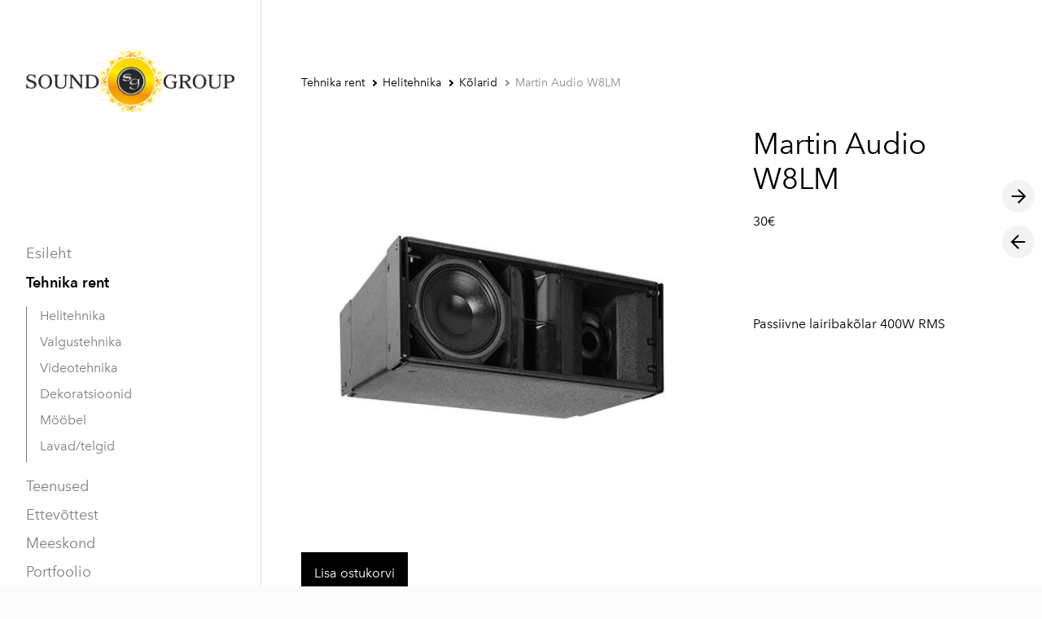

--- FILE ---
content_type: text/html; charset=utf-8
request_url: https://soundgroup.ee/tehnika-rent/helitehnika/kolarid/martin-audio-w8lm-30-00eur
body_size: 9645
content:
<!DOCTYPE html>



<html class="language-flags-disabled language-names-enabled language-menu-mode-popover publicmode  semimodal-relative js-semimodal-toggle" lang="et">
<head prefix="og: http://ogp.me/ns#">
  <!--[if IE]><meta http-equiv="X-UA-Compatible" content="IE=edge"><![endif]--><meta http-equiv="Content-Type" content="text/html; charset=utf-8">
<meta name="viewport" content="width=device-width, initial-scale=1, maximum-scale=1, user-scalable=no">
<meta name="format-detection" content="telephone=no"><link href="//static.voog.com/designs/81/stylesheets/main.min.css?v=nuuk-1.8.6" media="screen" rel="stylesheet" type="text/css"/>
<style type="text/css" data-voog-style>:root { --headings-font-family: "Avenir Next", sans-serif; --main-font-family: "Avenir Next", sans-serif; --primary-color: black; --secondary-color: #8d9091; --third-color: #ffffff; --body-background-color: #FBFBFB;}:root { --header-site-title-font-size: 30px; --header-site-title-font-weight: 400; --header-site-title-text-decoration: none; --header-site-title-font-style: normal; --header-site-title-text-transform: none; --header-site-title-color: black; --header-site-title-hyphens: none; --header-mainmenu-font-size: 18px; --header-mainmenu-line-height: 1.5; --header-mainmenu-color: rgba(0, 0, 0, 0.5); --header-mainmenu-font-weight: 400; --header-mainmenu-font-style: normal; --header-mainmenu-decoration: none; --header-mainmenu-text-transform: none; --header-mainmenu-hyphens: none; --header-mainmenu-hover-color: black; --header-mainmenu-hover-font-weight: 400; --header-mainmenu-hover-font-style: normal; --header-mainmenu-hover-decoration: none; --header-mainmenu-hover-text-transform: none; --header-mainmenu-active-color: black; --header-mainmenu-active-font-weight: 600; --header-mainmenu-active-font-style: normal; --header-mainmenu-active-decoration: none; --header-mainmenu-active-text-transform: none; --menu-sub-font-size: 16px; --menu-sub-line-height: 1.5; --menu-sub-font-weight: 400; --menu-sub-hover-font-weight: 400; --menu-sub-active-font-weight: 400; --menu-sub-font-style: normal; --menu-sub-hover-font-style: normal; --menu-sub-active-font-style: normal; --menu-sub-text-decoration: normal; --menu-sub-hover-text-decoration: normal; --menu-sub-active-text-decoration: normal; --menu-sub-text-transform: none; --menu-sub-hover-text-transform: none; --menu-sub-active-text-transform: none; --menu-sub-color: rgba(0, 0, 0, 0.5); --menu-sub-hover-color: #000000; --menu-sub-active-color: #000000; --menu-dropdown-background-color: #000000; --menu-dropdown-text-color: #ffffff; --menu-dropdown-hover-background-color: #383A3A; --menu-dropdown-hover-text-color: #ffffff;}:root { --headings-title-text-alignment: left; --headings-title-line-height: 1.2; --headings-title-font-size: 72px; --headings-title-font-weight: 400; --headings-title-font-style: normal; --headings-title-text-decoration: none; --headings-title-text-transform: none; --headings-title-color: black; --headings-title-hyphens: none; --headings-heading-text-alignment: left; --headings-heading-line-height: 1.2; --headings-heading-font-size: 56px; --headings-heading-font-weight: 400; --headings-heading-font-style: normal; --headings-heading-text-decoration: none; --headings-heading-text-transform: none; --headings-heading-color: black; --headings-heading-hyphens: none; --headings-subheading-text-alignment: left; --headings-subheading-line-height: 1.2; --headings-subheading-font-size: 36px; --headings-subheading-font-weight: 400; --headings-subheading-font-style: normal; --headings-subheading-text-decoration: none; --headings-subheading-text-transform: none; --headings-subheading-color: black; --headings-subheading-hyphens: none; --headings-heading-4-text-alignment: left; --headings-heading-4-line-height: 1.2; --headings-heading-4-font-size: 24px; --headings-heading-4-font-weight: 400; --headings-heading-4-font-style: normal; --headings-heading-4-text-decoration: none; --headings-heading-4-text-transform: none; --headings-heading-4-color: black; --headings-heading-4-hyphens: none;}:root { --content-body-line-height: 1.9; --content-body-font-size: 16px; --content-body-color: black; --content-body-hyphens: none; --content-link-color: black; --content-link-font-weight: 400; --content-link-font-style: normal; --content-link-hover-font-weight: 400; --content-link-text-decoration: none; --content-link-text-transform: none; --content-link-hover-font-style: normal; --content-link-hover-text-decoration: none; --content-link-hover-text-transform: none; --content-link-hover-color: rgba(0, 0, 0, 0.7);}:root { --product-list-item__width: 33.3%; --product-list-item__alignment: flex-start; --product-list-item__color: black;}:root { --product-title-alignment: left; --product-title-size: 36px; --product-title-font-weight: 400; --product-title-font-style: normal; --product-title-font-text-decoration: none; --product-title-color: #000000; --product-price-size: 16px; --product-price-font-weight: 600; --product-price-font-style: normal; --product-price-font-text-decoration: none; --product-price-color: #000000; --product-description-size: 16px; --product-description-font-weight: 400; --product-description-font-style: normal; --product-description-font-text-decoration: none; --product-description-color: #8D9091;}:root { --button-border-radius: 0px; --button-border-size: 0px; --button-padding: 16px; --button-color: #ffffff; --button-background-color: black; --button-border-color: black; --button-font-size: 16px; --button-font-weight: 400; --button-font-style: normal; --button-text-decoration: none; --button-text-transform: none; --button-hyphens: none; --button-hover-padding: 16px; --button-hover-color: #ffffff; --button-hover-background-color: #8d9091; --button-hover-border-color: #8d9091; --button-hover-font-size: 16px; --button-hover-font-weight: 400; --button-hover-font-style: normal; --button-hover-text-decoration: none; --button-hover-text-transform: none;}:root { --form-label-font-size: 12px; --form-field-font-size: 14px; --form-field-line-height: 1.9; --form-field-font-weight: 300; --form-field-font-style: normal; --form-field-text-decoration: none; --form-field-text-transform: none;}:root { --blog-body-font-size: 18px; --blog-body-line-height: 2; --article-comment-area-backgroundcolor: white; --article-comment-area-color: black;}:root { --layout-footer-font-size: 14px; --layout-footer-line-height: 2;}</style><script src="//static.voog.com/designs/81/javascripts/modernizr-custom.min.js"></script><title>Martin Audio W8LM      – Soundgroup</title><meta property="og:type" content="website">
<meta property="og:url" content="https://soundgroup.ee/tehnika-rent/helitehnika/kolarid/martin-audio-w8lm-30-00eur">
<meta property="og:title" content="Martin Audio W8LM      – Soundgroup">
<meta property="og:site_name" content="Soundgroup"><script type="application/ld+json">{"@context":"http://schema.org","@type":"BreadcrumbList","itemListElement":[{"@type":"ListItem","position":1,"item":{"@id":"https://soundgroup.ee/et","name":"Esileht"}},{"@type":"ListItem","position":2,"item":{"@id":"https://soundgroup.ee/tehnika-rent","name":"Tehnika rent"}},{"@type":"ListItem","position":3,"item":{"@id":"https://soundgroup.ee/tehnika-rent/helitehnika","name":"Helitehnika"}},{"@type":"ListItem","position":4,"item":{"@id":"https://soundgroup.ee/tehnika-rent/helitehnika/kolarid","name":"Kõlarid"}},{"@type":"ListItem","position":5,"item":{"@id":"https://soundgroup.ee/tehnika-rent/helitehnika/kolarid/martin-audio-w8lm-30-00eur","name":"Martin Audio W8LM     "}}]}</script>





  <style>
  
  body > .body-bg_color {
    background-color: rgb(255,255,255);
  }
</style>

<style type="text/css" data-voog-style-variables>:root {--container-max-width: 861px;
--product-list-item__image-radius: 0%;
--product-list-item__font-size: 16px;
}
</style><script>(function(d){if(function(){var r,s=d.createElement("style");s.innerHTML="root: { --tmp: red; }";d.head.appendChild(s);r=!!(window.CSS&&CSS.supports&&CSS.supports("color","var(--tmp)"));s.parentNode.removeChild(s);return!r}()){var ds1="[data-voog-style]",ds2="[data-voog-style-variables]",rv=/(--[A-Za-z\d_-]+?)\s*:\s*(.+?)\s*;/gi,rx=/[^\s;]+\s*:\s*[^{;}\n]*?var\(\s*.+?\s*\)\s*[^;}\n]*?;/gi,sv=d.querySelectorAll(ds1+","+ds2),s=d.querySelectorAll(ds1),i=0,src="",vars={},m;for(;i<sv.length;src+=sv[i++].innerHTML);while((m=rv.exec(src))!==null&&(vars[m[1]]=m[2]));for(i=s.length;i--;){s[i].innerHTML=s[i].innerHTML.replace(rx,function(r){var sr=r,rep=false;sr=sr.replace(/var\(\s*(.+?)\s*\)/gi,function(st,k){if(vars[k]!==undefined){rep=true;return vars[k]}else{return st}});return rep?sr+r:r})}}})(document);
</script>
<link href="//static.voog.com/libs/voog-maps/1.9.1/maps-acceptance-overlay.css" media="screen" rel="stylesheet" />

<script>VoogEcommerce = { storeInfo: {"currency":"EUR","tax_rate":"0.0","price_entry_mode":"net","currency_symbol":"€","decimal_places":2,"default_language":"et","dimension_display_unit":"cm","dimension_unit":"m","is_publicly_unavailable":false,"min_cart_total":"0.0","missing_required_settings":[],"missing_required_settings?":false,"preferred_payment_types":[],"shopping_cart_version":2,"terms_agreement_required":true,"weight_display_unit":"kg","weight_unit":"kg","company_name":"Tehnika rent","bank_details":"","terms_url":"","products_url_slug":"products","address":{"company_name":"OÜ SOUND GROUP","address1":"Kaunase pst 12a-9","address2":null,"city":"Tartu","zip_code":"50704","state":"Tartu","country_code":"ee"},"email":"info@soundgroup.ee"}, hasProducts: true };</script>
<link href="//static.voog.com/libs/voog-ecommerce/1.9.1/shopping-cart-v2.css" media="screen" rel="stylesheet" />
</head>





<body class="product-page body-bg_picker--area light-background">
  
  <div class="body-bg_color"></div>

  <div class="container_wrap">
    

<header class="header_fixed semimodal-bg_picker--area light-background">
  <div class="semimodal-bg_color bg_color-absolute hidden-desktop"
        style="background-color: rgb(255,255,255);"></div>
  <div class="header_fixed-content">
    <button class="menu-btn js-menu-btn js-prevent-sideclick">
      <div>
        <span class="menu-stripe"></span>
        <span class="menu-stripe"></span>
      </div>
      <label>Menüü</label>
    </button>

    <div class="header_title content-formatted"><br><div class="edy-texteditor-container image-container" contenteditable="false" unselectable="on" style="width: auto; max-width: 100%; text-align: left; overflow: hidden; position: relative;" data-image-id="15313199">
  <div class="edy-padding-resizer-wrapper" style="padding-bottom: 29.6875%; position: relative; overflow: hidden;">
      <a href="/" title="/" target=""><picture title="" style="position: absolute; display: block; max-width: none; width: auto; height: 100%; left: 0%; top: 0px;">
        <!--[if IE 9]><video style="display: none;"><![endif]-->
        <source sizes="100vw" srcset="//media.voog.com/0000/0048/0953/photos/0_large.png 1280w, //media.voog.com/0000/0048/0953/photos/0_block.png 600w, //media.voog.com/0000/0048/0953/photos/0_medium.png 150w, //media.voog.com/0000/0048/0953/photos/0.png 1600w">
        <!--[if IE 9]></video><![endif]-->
        <img src="//media.voog.com/0000/0048/0953/photos/0_block.png" title="" alt="" style="position: absolute; max-width: none; width: auto; height: 100%;">
      </picture></a>
    </div>
</div>
    </div>

    <div class="header_components">
      <div class="header_components-menu--top">
        </div>
      <div class="cart_btn">
        <div class="cart_btn-icon">
          <svg fill="none" height="24" viewBox="0 0 24 24" width="24" xmlns="http://www.w3.org/2000/svg"><g clip-rule="evenodd" fill="#fff" fill-rule="evenodd"><path d="m18.1446 11.8439-.6975 4.1848c-.0008.0049-.0016.0097-.0025.0145-.0988.5434-.6194.9038-1.1628.805l-11.3688-2.0671c-.37461-.0681-.67804-.343-.78264-.7091l-1.82479-6.3868c-.02553-.08934-.03848-.1818-.03848-.27472 0-.55228.44772-1 1-1h13.72581l.6132-2.62795c.1246-.53401.6007-.9118 1.1491-.9118h2.0648c.6517 0 1.18.52826 1.18 1.17992 0 .65165-.5283 1.17991-1.18 1.17991h-1.1285z"/><path d="m6.5 21c-.82843 0-1.5-.6716-1.5-1.5s.67157-1.5 1.5-1.5 1.5.6716 1.5 1.5-.67157 1.5-1.5 1.5zm9 0c-.8284 0-1.5-.6716-1.5-1.5s.6716-1.5 1.5-1.5 1.5.6716 1.5 1.5-.6716 1.5-1.5 1.5z"/></g></svg>
        </div>
        <div class="cart_btn-count"></div>
      </div>
    </div>
  </div>
</header>
<div class="cart_popover-wrap">
  <div class="cart_popover">
    <div class="cart_popover-icon">
      <svg fill="none" height="24" viewBox="0 0 24 24" width="24" xmlns="http://www.w3.org/2000/svg"><g clip-rule="evenodd" fill="#fff" fill-rule="evenodd"><path d="m18.1446 11.8439-.6975 4.1848c-.0008.0049-.0016.0097-.0025.0145-.0988.5434-.6194.9038-1.1628.805l-11.3688-2.0671c-.37461-.0681-.67804-.343-.78264-.7091l-1.82479-6.3868c-.02553-.08934-.03848-.1818-.03848-.27472 0-.55228.44772-1 1-1h13.72581l.6132-2.62795c.1246-.53401.6007-.9118 1.1491-.9118h2.0648c.6517 0 1.18.52826 1.18 1.17992 0 .65165-.5283 1.17991-1.18 1.17991h-1.1285z"/><path d="m6.5 21c-.82843 0-1.5-.6716-1.5-1.5s.67157-1.5 1.5-1.5 1.5.6716 1.5 1.5-.67157 1.5-1.5 1.5zm9 0c-.8284 0-1.5-.6716-1.5-1.5s.6716-1.5 1.5-1.5 1.5.6716 1.5 1.5-.6716 1.5-1.5 1.5z"/></g></svg>
    </div>
    <div class="cart_popover-content">
      <div class="cart_popover-content--info">
        <span class="cart_popover-content--product"></span> lisati ostukorvi.
      </div>
      <div class="cart_popover-content--view">Vaata ostukorvi</div>
    </div>
  </div>
</div><style>
    @media screen and (min-width: 901px) {
      html.semimodal-open:not(.semimodal-relative) .semimodal,
      html.semimodal-relative .semimodal {
        min-width: 320px;
        max-width: 320px;
      }

      .semimodal-relative body {
        padding-left: 320px;
      }
    }
  </style><div class="semimodal js-prevent-sideclick">

<img class="js-lazyload image_fit-cover image_abs semimodal-bg_image"
  data-src="" data-sizes="100vw" 
  style="display: none;"/>
<div class="semimodal-bg_color bg_color-absolute"
      style="background-color: rgb(255,255,255);"></div>

  <header class="semimodal_inner semimodal-bg_picker--area light-background">
    <div class="flex_box">
      <button class="menu-btn js-menu-btn js-prevent-sideclick">
        <div>
          <span class="menu-stripe"></span>
          <span class="menu-stripe"></span>
        </div>
        <label>Menüü</label>
      </button></div>

    <div class="site_title content-formatted"><br><div class="edy-texteditor-container image-container" contenteditable="false" unselectable="on" style="width: auto; max-width: 100%; text-align: left; overflow: hidden; position: relative;" data-image-id="15313199">
  <div class="edy-padding-resizer-wrapper" style="padding-bottom: 29.6875%; position: relative; overflow: hidden;">
      <a href="/" title="/" target=""><picture title="" style="position: absolute; display: block; max-width: none; width: auto; height: 100%; left: 0%; top: 0px;">
        <!--[if IE 9]><video style="display: none;"><![endif]-->
        <source sizes="100vw" srcset="//media.voog.com/0000/0048/0953/photos/0_large.png 1280w, //media.voog.com/0000/0048/0953/photos/0_block.png 600w, //media.voog.com/0000/0048/0953/photos/0_medium.png 150w, //media.voog.com/0000/0048/0953/photos/0.png 1600w">
        <!--[if IE 9]></video><![endif]-->
        <img src="//media.voog.com/0000/0048/0953/photos/0_block.png" title="" alt="" style="position: absolute; max-width: none; width: auto; height: 100%;">
      </picture></a>
    </div>
</div>
    </div>

    <div class="semimodal_bottom"><nav class="menu-main p-rel js-menu-main js-popover js-prevent-sideclick">
  <ul class="menu"><ul class="menu menu_semimodal-list">
        
        <li data-visible=true class="menu-item lvl-1 top-menu-element square"><a href="/et">Esileht</a></li>
        
    
      

      

          

          <li
            
            data-url="/tehnika-rent"
            
            class="menu-item-product-list square menu-item lvl-1 top-menu-element has-children"
          ><a class="selected" href="/tehnika-rent">Tehnika rent</a>
          </li>
        

      

    
            <div class="menu-item-product-list" data-visible="true">
              <div class="menu-sub active">
                <ul class="menu">
                  
                    
            
                  

                  <li
                    class="menu-item menu-item-product-list menu-item-sub"
                    
                  ><a class="selected" href="/tehnika-rent/helitehnika">Helitehnika</a></li>
                
              
                  

                  <li
                    class="menu-item menu-item-product-list menu-item-sub"
                    
                  ><a href="/tehnika-rent/valgustehnika">Valgustehnika</a></li>
                
              
                  

                  <li
                    class="menu-item menu-item-product-list menu-item-sub"
                    
                  ><a href="/tehnika-rent/videotehnika">Videotehnika</a></li>
                
              
                  

                  <li
                    class="menu-item menu-item-product-list menu-item-sub"
                    
                  ><a href="/tehnika-rent/dekoratsioonid">Dekoratsioonid</a></li>
                
              
                  

                  <li
                    class="menu-item menu-item-product-list menu-item-sub"
                    
                  ><a href="/tehnika-rent/moobel">Mööbel</a></li>
                
              
                  

                  <li
                    class="menu-item menu-item-product-list menu-item-sub"
                    
                  ><a href="/tehnika-rent/lavad-telgid">Lavad/telgid</a></li>
                
              
          
                  
                </ul>
              </div>
            </div>
    
      

      <li
          
          data-url="/teenused"
          
          class="menu-item square top-menu-element lvl-1"
        ><a href="/teenused">Teenused</a>
        </li>
      

    
    
      

      <li
          
          data-url="/ettevottest"
          
          class="menu-item square top-menu-element lvl-1"
        ><a href="/ettevottest">Ettevõttest</a>
        </li>
      

    
    
      

      <li
          
          data-url="/meeskond"
          
          class="menu-item square top-menu-element lvl-1"
        ><a href="/meeskond">Meeskond</a>
        </li>
      

    
    
      

      <li
          
          data-url="/portfoolio"
          
          class="menu-item square lvl-1"
        ><a href="/portfoolio">Portfoolio</a>
        </li>
      

    
    
      

      <li
          
          data-url="/kusi-pakkumist"
          
          class="menu-item square lvl-1"
        ><a href="/kusi-pakkumist">Küsi pakkumist</a>
        </li>
      

    
    
      

      

          

          <li
            
            data-url="/kasutatud-tehnika-muuk"
            
            class="menu-item-product-list square menu-item lvl-1"
          ><a href="/kasutatud-tehnika-muuk">Kasutatud tehnika müük</a>
          </li>
        

      

    
      </ul>
    </ul>
  
</nav>
</div>
  </header>
</div>

    <div class="pad_container p-rel">
      
      <div class="container">
        <div class="mar_t-32 mar_b-32">
          <nav class="menu-sub menu-breadcrumbs content-formatted">
  <ul class="menu">
      
      <li class="menu-item">
          <a class="menu-link  " href="/tehnika-rent">Tehnika rent</a>
        </li>
      
      <li class="menu-item">
          <a class="menu-link  with_arrow  " href="/tehnika-rent/helitehnika">Helitehnika</a>
        </li>
      
      <li class="menu-item">
          <a class="menu-link  with_arrow  " href="/tehnika-rent/helitehnika/kolarid">Kõlarid</a>
        </li>
      
      <li class="menu-item">
          <a class="menu-link  with_arrow   active" href="/tehnika-rent/helitehnika/kolarid/martin-audio-w8lm-30-00eur">Martin Audio W8LM     </a>
        </li>
      </ul>
</nav>

        </div>

        <main class="content" role="main" data-search-indexing-allowed="true">
          
          <div class="flex_row flex_row-2 reverse-col-tablet mar_0-32-neg">
            <div class="flex_row-2--item-60">
              <div class="mar_0-32 p-rel js-product-page-image-wrap"><div class="js-product-page-image  mar_b-32">
                    


  <div class="content-item-box with-image js-content-item-box not-loaded">
    <div class="item-top">
      <div class="top-inner of-hidden">
        
          <div class="loader js-loader"></div>

<img class="js-lazyload item-image not-cropped"
  data-src="//media.voog.com/0000/0048/0953/photos/w8lmi.jpg" data-sizes="(min-width: 1280px) 1280px, 100vw" 
  
      data-srcset="//media.voog.com/0000/0048/0953/photos/w8lmi.jpg 500w, //media.voog.com/0000/0048/0953/photos/w8lmi_medium.jpg 150w"/>

        
      </div>
    </div>
  </div>


                  </div></div>
              <section class="content-body content-formatted mar_0-32" data-search-indexing-allowed="true">    <div class="edy-buy-button-container edy-buy-button-view edy-buy-button-align-left">      <div class="form_field">
        <div class="edy-buy-button custom-btn " data-product-id="982115" data-product="{&quot;id&quot;:982115,&quot;name&quot;:&quot;Martin Audio W8LM &quot;,&quot;status&quot;:&quot;live&quot;,&quot;sku&quot;:null,&quot;uses_variants&quot;:false,&quot;stock&quot;:null,&quot;reserved_quantity&quot;:0,&quot;currency&quot;:&quot;EUR&quot;,&quot;tax_rate&quot;:&quot;0.0&quot;,&quot;price&quot;:&quot;30.0&quot;,&quot;price_min&quot;:&quot;30.0&quot;,&quot;price_max&quot;:&quot;30.0&quot;,&quot;effective_price&quot;:&quot;30.0&quot;,&quot;effective_price_min&quot;:&quot;30.0&quot;,&quot;effective_price_max&quot;:&quot;30.0&quot;,&quot;translations&quot;:{&quot;name&quot;:{&quot;et&quot;:&quot;Martin Audio W8LM &quot;}}}" data-settings="{&quot;title&quot;:&quot;Lisa ostukorvi&quot;}"><span class="edy-buy-button-title">Lisa ostukorvi</span></div>        <div class="edy-buy-button-price-container"></div>      </div>
</div>
              </section>
            </div>

            <div class="flex_row-2--item-40">
              <div class="mar_0-32 flex_col t-sticky">
                <div class="flex_row flex_a-center flex_j-space-between mar_b-64">
                  <div class="content-body content-formatted" data-search-indexing-allowed="true">

                    

            
                    <h3>Martin Audio W8LM&nbsp;<span style="font-size: 20px;">&nbsp;</span></h3>
                  
          
<div class="mar_t-16">
                        30€
                      </div></div>
                  <div>
                    <div class="product_page-nav--wrap"><a class="product_page-nav--link product_page-nav--right"  title="Järgmine" href="/tehnika-rent/helitehnika/kolarid/martin-audio-w8lmd"></a><a class="product_page-nav--link product_page-nav--left" title="Eelmine" href="/tehnika-rent/helitehnika/kolarid/turbosound-tpx122m"></a></div>
                  </div>
                </div>
                <section class="content-body content-formatted js-buy-btn-content mar_32-0" data-search-indexing-allowed="true">Passiivne lairibakõlar 400W RMS


                </section>
              </div>
            </div>
          </div><div>
              <h3 class="visits-title mar_t-48">
                Seotud tooted
              </h3>

              <div class="product_list flex_row flex_row-3 mar_0-8-neg mar_t-48"><div class="product_item js-product-item flex_row-3--item" data-path="tehnika-rent/helitehnika/kolarid/martin-audio-w8lm-30-00eur">
                    <div class="mar_0-8">
                      <div class="product_item-wrap">



<a class="content-item-box without-image" href="">
  <div class="item-top p-rel">
    <div class="top-inner of-hidden">
      

<img class="js-lazyload item-image not-cropped"
  data-src="" data-sizes="(min-width: 700px) 700px, 100vw" 
  style="display: none;"/>

    </div>
  </div>
</a><div class="product_item-details--wrap mar_t-16">
  <div class="flex_auto product_item-details--alignment"><a class="p14 bold product_item-title bold" href="">
      
    </a><div class="flex_col product_item-details">
        <a class="product_item-btn p-rel" href="">
        Vaata lähemalt
      </a>
      </div></div></div>

                      </div>
                    </div>
                  </div></div>
            
          </div>
        </main>
      </div>
    </div>
    
<footer class="footer content-formatted">
  <div class="w-100p">
    <div class="footer_separator"></div>
    <div class="editor_default-container"><div class="flex_row flex_row-2 mar_0-8-neg flex_j-center"><div class="flex_row-4--item footer_content">
              <div class="content-formatted mar_0-8">
                <div class="edy-content-social-buttons-list edy-content-social-buttons-list-left" style="text-align: left;"><a class="edy-content-social-button" data-type="facebook" target="_blank" href="http://facebook.com/soundgroup" style="text-decoration: none;">
  <svg viewBox="0 0 50 50" width="75" height="75" xmlns="http://www.w3.org/2000/svg">
    <g stroke="currentColor" transform="translate(2 2)" stroke-width="0" fill="none" fill-rule="evenodd">
      
      
        <path d="M24.315 34h-4.878V22.5H17v-3.964h2.437v-2.38c0-3.233 1.376-5.156 5.286-5.156h3.255v3.964h-2.034c-1.523 0-1.623.554-1.623 1.588l-.006 1.984H28l-.43 3.963h-3.256V34z" fill="currentColor"></path>
      
    </g>
  </svg>
</a><a class="edy-content-social-button" data-type="instagram" target="_blank" href="http://instagram.com/sound_group_ou" style="text-decoration: none;">
  <svg viewBox="0 0 50 50" width="75" height="75" xmlns="http://www.w3.org/2000/svg">
    <g stroke="currentColor" transform="translate(2 2)" stroke-width="0" fill="none" fill-rule="evenodd">
      
      
        <path d="M22 13.89c2.803 0 3.135.012 4.242.062 1.023.047 1.58.218 1.95.362.49.19.838.418 1.206.785.367.366.594.716.785 1.206.143.37.314.926.36 1.95.052 1.106.062 1.438.062 4.24 0 2.803-.01 3.135-.06 4.242-.048 1.024-.22 1.58-.362 1.95-.19.49-.418.84-.785 1.206a3.252 3.252 0 0 1-1.207.785c-.37.143-.925.314-1.948.36-1.107.05-1.44.062-4.242.062-2.803 0-3.135-.01-4.242-.06-1.023-.048-1.58-.22-1.95-.363-.49-.19-.838-.418-1.206-.786a3.252 3.252 0 0 1-.785-1.207c-.144-.37-.315-.925-.36-1.95-.052-1.106-.062-1.438-.062-4.24 0-2.803.01-3.135.06-4.242.047-1.023.218-1.58.362-1.95.19-.49.418-.84.785-1.206a3.252 3.252 0 0 1 1.207-.786c.37-.144.925-.315 1.948-.362 1.107-.05 1.44-.06 4.242-.06M22 12c-2.85 0-3.208.012-4.328.063-1.117.05-1.88.23-2.548.488a5.145 5.145 0 0 0-1.86 1.212 5.145 5.145 0 0 0-1.21 1.86c-.26.667-.437 1.43-.488 2.547-.05 1.118-.063 1.476-.063 4.327 0 2.85.012 3.208.063 4.327.05 1.118.23 1.88.488 2.548.27.69.628 1.276 1.21 1.86.585.583 1.17.942 1.86 1.21.668.26 1.43.437 2.548.488 1.12.05 1.477.063 4.328.063 2.85 0 3.208-.012 4.328-.063 1.117-.05 1.88-.228 2.548-.488a5.145 5.145 0 0 0 1.86-1.21 5.145 5.145 0 0 0 1.21-1.86c.26-.667.437-1.43.488-2.548.05-1.12.063-1.477.063-4.327 0-2.85-.012-3.208-.063-4.328-.05-1.118-.23-1.88-.488-2.55a5.145 5.145 0 0 0-1.21-1.858 5.145 5.145 0 0 0-1.86-1.21c-.668-.26-1.43-.438-2.548-.49C25.208 12.013 24.85 12 22 12zm-.106 5a5.39 5.39 0 1 0 0 10.78 5.39 5.39 0 0 0 0-10.78zm0 8.89a3.5 3.5 0 1 1 0-7 3.5 3.5 0 0 1 0 7zm6.13-8.63a1.26 1.26 0 1 1-2.52 0 1.26 1.26 0 0 1 2.52 0z" fill="currentColor"></path>
      
    </g>
  </svg>
</a><a class="edy-content-social-button" data-type="email" href="mailto:?subject=&amp;body=" style="text-decoration: none;">
  <svg viewBox="0 0 50 50" width="75" height="75" xmlns="http://www.w3.org/2000/svg">
    <g stroke="currentColor" transform="translate(2 2)" stroke-width="0" fill="none" fill-rule="evenodd">
      
      
        <path d="M13.1 18.93c.3.18 1.13.72 2.53 1.62l3.2 2.07.54.35.66.43.64.37c.25.14.48.24.7.3.22.08.43.1.62.1.2 0 .4-.02.63-.1.22-.06.45-.16.7-.3.25-.13.46-.26.64-.37.18-.1.4-.25.66-.43l.53-.35c.75-.48 2.66-1.7 5.74-3.7.6-.37 1.1-.84 1.5-1.4.4-.53.6-1.1.6-1.7 0-.5-.2-.93-.58-1.3-.4-.34-.85-.52-1.38-.52H12.96c-.63 0-1.1.2-1.45.6-.33.38-.5.88-.5 1.47 0 .48.23 1 .68 1.55.45.56.92 1 1.43 1.3zm18.67 1.22c-2.68 1.68-4.72 3-6.1 3.92l-1.15.74c-.3.2-.67.37-1.16.56-.48.18-.93.28-1.35.28-.43 0-.88-.1-1.36-.28-.5-.2-.87-.37-1.16-.55-.3-.17-.67-.4-1.14-.73-1.1-.75-3.14-2.06-6.1-3.92-.47-.3-.88-.62-1.24-1v9.03c0 .5.2.93.58 1.3.38.34.84.52 1.38.52h18.08c.54 0 1-.18 1.38-.53.4-.36.58-.8.58-1.3v-9c-.35.35-.76.68-1.23.98z" fill="currentColor"></path>
      
    </g>
  </svg>
</a></div>
              </div>
            </div><div class="flex_row-4--item footer_content">
              <div class="content-formatted mar_0-8">
                











<b>Asukoht</b><br>

Uus 56,Tartu&nbsp;
<br>
50606

<br>











<div class="edy-maps-acceptance-overlay edy-hidden">
  <div class="edy-maps-acceptance-overlay-content">
    <div class="edy-maps-acceptance-header">Vaata kaarti</div>
    <div class="edy-maps-acceptance-explanation">Vajuta "Näita kaarti", et nõustuda Google'i <a class="edy-maps-acceptance-explanation-link" href="https://policies.google.com/privacy?hl=et" target="_blank" rel="noopener" >privaatsuspoliitikaga</a> ning näha kaarti.</div>
    <button class="edy-maps-acceptance-overlay-button">Näita kaarti</button>
  </div>
</div>

<iframe data-src="https://www.google.com/maps/embed/v1/place?key=AIzaSyClZaM_Mx-tIdUASo_y7_7IxIJN93h8zgI&amp;q=58.37891500000001,26.7468912&amp;center=58.37895015699078,26.746901928836053&amp;zoom=17&amp;maptype=roadmap" allowtransparency="true" scrolling="no" frameborder="0" width="100%" height="173px"></iframe>
              </div>
            </div><div class="flex_row-4--item footer_content">
              <div class="content-formatted mar_0-8">
                










<b>Kontakt<br></b>info@soundgroup.ee<br>+3725073842










              </div>
            </div><div class="flex_row-4--item footer_content">
              <div class="content-formatted mar_0-8">
                













<b>Ettevõte<br></b>OÜ SOUND GROUP<br>Kaunase pst 12a-9, Tartu, 60704









              </div>
            </div></div><div class="flex_row flex_row-2 mar_0-8-neg flex_j-center"><div class="flex_row-4--item footer_content footer_content-hidden">
              <div class="content-formatted mar_0-8">
                
              </div>
            </div><div class="flex_row-4--item footer_content footer_content-hidden">
              <div class="content-formatted mar_0-8">
                
              </div>
            </div><div class="flex_row-4--item footer_content footer_content-hidden">
              <div class="content-formatted mar_0-8">
                
              </div>
            </div><div class="flex_row-4--item footer_content footer_content-hidden">
              <div class="content-formatted mar_0-8">
                
              </div>
            </div></div></div></div>
</footer>

  </div>

  
  

  
<script src="https://cdnjs.cloudflare.com/ajax/libs/jquery/3.5.1/jquery.min.js" integrity="sha512-bLT0Qm9VnAYZDflyKcBaQ2gg0hSYNQrJ8RilYldYQ1FxQYoCLtUjuuRuZo+fjqhx/qtq/1itJ0C2ejDxltZVFg==" crossorigin="anonymous"></script>
<script src="https://cdn.jsdelivr.net/npm/intersection-observer@0.11.0/intersection-observer.js" integrity="sha256-LkCt8+MalJg9nIGzDMmSEJzqyssPhY1VCvqaGNBNng8=" crossorigin="anonymous"></script>
<script src="https://cdnjs.cloudflare.com/ajax/libs/vanilla-lazyload/17.1.3/lazyload.min.js" integrity="sha512-V3DZ9ZAJrv8ZYY5Zarlfjusec9J6S8htRT3bJDKTdEgq0g9OhbHQUjK+vsBkE6CH0J5VJtBCzPSXJ0ZCVpjPdQ==" crossorigin="anonymous"></script>
<script src="https://cdnjs.cloudflare.com/ajax/libs/object-fit-images/3.2.4/ofi.min.js" integrity="sha512-7taFZYSf0eAWyi1UvMzNrBoPVuvLU7KX6h10e4AzyHVnPjzuxeGWbXYX+ED9zXVVq+r9Xox5WqvABACBSCevmg==" crossorigin="anonymous"></script>
<script src="//static.voog.com/designs/81/javascripts/global.min.js?v=nuuk-1.8.6"></script>
<script src="//static.voog.com/libs/picturefill/1.9.1/picturefill.min.js"></script>




<script type="text/javascript">
var _ews = _ews || {"_account":"A-480953-1","_tzo":"7200"};

(function() {
  var s = document.createElement('script'); s.type = 'text/javascript'; s.async = true;
  s.src = 'https://s.voog.com/_tr-v1.js';
  (
    document.getElementsByTagName('head')[0] ||
    document.getElementsByTagName('body')[0]
  ).appendChild(s);
})();
</script>




  <script>
    site.handleProductPageContent();
  </script>
  

<script src="//static.voog.com/libs/voog-maps/1.9.1/maps-acceptance-overlay.js"></script>

<script src="//static.voog.com/libs/voog-ecommerce/1.9.1/shopping-cart-v2.js"></script><script>if (!window.Voog.ecommerceConfig || window.Voog.ecommerceConfig.autoRun !== false) {  window.Voog.loadEcommerceTranslations('et');   window.Voog.ShoppingCart.init('et');   window.Voog.buyButtonsManager.init('et'); }</script>
</body>
</html>


--- FILE ---
content_type: image/svg+xml
request_url: https://static.voog.com/designs/81/assets/ico-placeholder.svg
body_size: 200
content:
<svg width="48" height="48" fill="none" xmlns="http://www.w3.org/2000/svg"><path d="M12 14a4 4 0 118 0 4 4 0 01-8 0zm31.6 19.46l-12-16a1.52 1.52 0 00-2.4 0l-8 10.34a.999.999 0 01-1.56 0l-4.38-5.32a1.5 1.5 0 00-2.34 0l-8.5 10.98A2 2 0 004 34.68v1.82A1.52 1.52 0 005.5 38h37a1.52 1.52 0 001.5-1.5v-1.84a2 2 0 00-.4-1.2z" fill="#8D9091"/></svg>